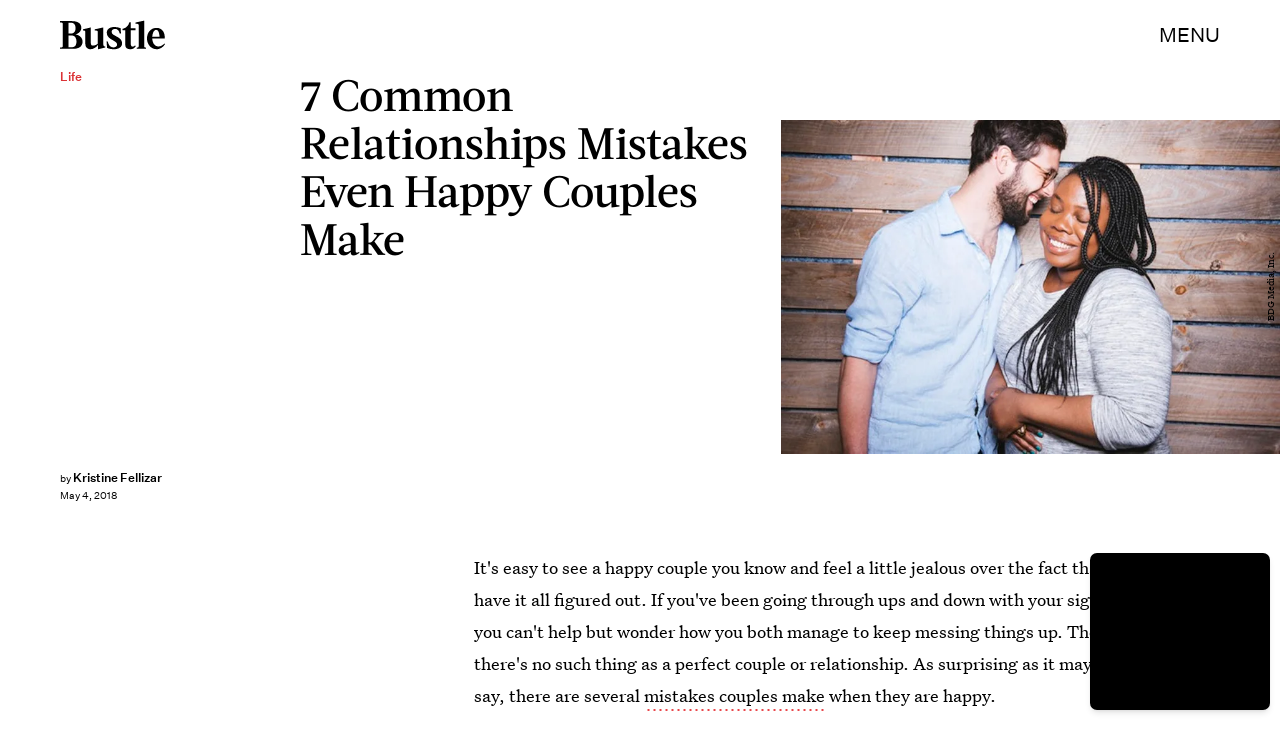

--- FILE ---
content_type: text/html; charset=utf-8
request_url: https://www.google.com/recaptcha/api2/aframe
body_size: 267
content:
<!DOCTYPE HTML><html><head><meta http-equiv="content-type" content="text/html; charset=UTF-8"></head><body><script nonce="RvSjI3Bs_wg9HI_Sj7leFw">/** Anti-fraud and anti-abuse applications only. See google.com/recaptcha */ try{var clients={'sodar':'https://pagead2.googlesyndication.com/pagead/sodar?'};window.addEventListener("message",function(a){try{if(a.source===window.parent){var b=JSON.parse(a.data);var c=clients[b['id']];if(c){var d=document.createElement('img');d.src=c+b['params']+'&rc='+(localStorage.getItem("rc::a")?sessionStorage.getItem("rc::b"):"");window.document.body.appendChild(d);sessionStorage.setItem("rc::e",parseInt(sessionStorage.getItem("rc::e")||0)+1);localStorage.setItem("rc::h",'1769151985603');}}}catch(b){}});window.parent.postMessage("_grecaptcha_ready", "*");}catch(b){}</script></body></html>